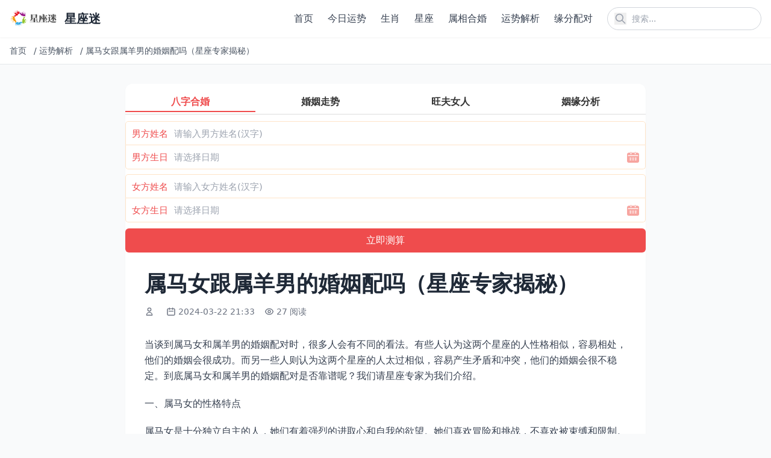

--- FILE ---
content_type: text/html; charset=utf-8
request_url: https://www.allyfurn.com/ysxzx/607987.html
body_size: 9403
content:
<!DOCTYPE html>
<html lang="zh-cn">
<head>
    <meta charset="utf-8">
    <meta http-equiv="X-UA-Compatible" content="IE=edge">
    <meta name="viewport" content="width=device-width, initial-scale=1.0">
    <title>属马女跟属羊男的婚姻配吗（星座专家揭秘）</title>

    <link rel="canonical" href="https://www.allyfurn.com/ysxzx/607987.html" />
    <meta name="keywords" content="揭秘,婚姻,星座,专家,马女跟">
    <meta name="description" content="当谈到属马女和属羊男的婚姻配对时，很多人会有不同的看法。有些人认为这两个星座的人性格相似，容易相处，他们的婚姻会很成功。而另一些人则认为这两个星座的人太过相似，容易产生矛盾和冲突，他们的婚姻会很不稳定。到底属马女和属羊男的婚姻配对是否靠谱呢？我们请星座专家为我们介绍。 一、属马女的性格特点 属马女是十分独立自主的人，她们有着强烈的进取心和自我的欲望。她们喜欢冒险和挑战，不喜欢被束缚和限制">
    
    <!-- Tailwind CSS v4 -->
    <script src="https://cdn.tailwindcss.com"></script>
    
    <!-- 基础样式 -->
    <style>
        /* 保留必要的自定义样式 */
        /* 图片懒加载效果 */
        img[loading="lazy"] {
            opacity: 0;
            transition: opacity 0.3s ease-in-out;
        }
        
        img[loading="lazy"].loaded {
            opacity: 1;
        }
    </style>
    
    
    
</head>
<body class="bg-gray-50 text-gray-800">
    <!-- 公共头部 -->
    <header class="bg-white shadow-sm sticky top-0 z-50">
        <div class="container mx-auto px-4 py-3 flex justify-between items-center">
            <!-- Logo -->
            <a href="/" class="flex items-center" title="返回首页">
                <img src="https://www.allyfurn.com/uploads/202512/20/7bdca2bcdc2244d3.png" alt="星座迷" class="h-8 w-auto">
                <span class="ml-2 text-xl font-bold text-gray-800">星座迷</span>
            </a>
            
            <!-- PC端导航和搜索 -->
            <div class="hidden md:flex items-center space-x-6">
                <!-- 导航菜单 -->
                <nav class="nav-menu">
                    <ul class="flex space-x-6">
                        
                        <li>
                            <a href="https://www.allyfurn.com/" class="text-gray-700 hover:text-blue-600 font-medium transition-colors duration-200" title="首页">
                                首页
                            </a>
                        </li>
                        
                        <li>
                            <a href="https://www.allyfurn.com/yunshi/" class="text-gray-700 hover:text-blue-600 font-medium transition-colors duration-200" title="今日运势">
                                今日运势
                            </a>
                        </li>
                        
                        <li>
                            <a href="https://www.allyfurn.com/rzuf/" class="text-gray-700 hover:text-blue-600 font-medium transition-colors duration-200" title="生肖">
                                生肖
                            </a>
                        </li>
                        
                        <li>
                            <a href="https://www.allyfurn.com/yvaf/" class="text-gray-700 hover:text-blue-600 font-medium transition-colors duration-200" title="星座">
                                星座
                            </a>
                        </li>
                        
                        <li>
                            <a href="https://www.allyfurn.com/hehun/" class="text-gray-700 hover:text-blue-600 font-medium transition-colors duration-200" title="属相合婚">
                                属相合婚
                            </a>
                        </li>
                        
                        <li>
                            <a href="https://www.allyfurn.com/ysxzx/" class="text-gray-700 hover:text-blue-600 font-medium transition-colors duration-200" title="运势解析">
                                运势解析
                            </a>
                        </li>
                        
                        <li>
                            <a href="https://www.allyfurn.com/pdxzx/" class="text-gray-700 hover:text-blue-600 font-medium transition-colors duration-200" title="缘分配对">
                                缘分配对
                            </a>
                        </li>
                        
                        
                    </ul>
                </nav>
                
                <!-- 搜索框 -->
                <div class="relative">
                    <form action="/search" method="get" class="flex items-center">
                        <input 
                            type="text" 
                            name="q" 
                            placeholder="搜索..." 
                            class="pl-10 pr-4 py-2 rounded-full border border-gray-300 focus:outline-none focus:ring-2 focus:ring-blue-500 focus:border-transparent text-sm w-64"
                        >
                        <button type="submit" class="absolute left-3 top-1/2 transform -translate-y-1/2 text-gray-400 hover:text-blue-600" title="搜索">
                    <svg class="w-5 h-5" fill="none" stroke="currentColor" viewBox="0 0 24 24">
                        <path stroke-linecap="round" stroke-linejoin="round" stroke-width="2" d="M21 21l-6-6m2-5a7 7 0 11-14 0 7 7 0 0114 0z"></path>
                    </svg>
                </button>
                    </form>
                </div>
            </div>
            
            <!-- 移动端菜单按钮和搜索图标 -->
            <div class="md:hidden flex items-center space-x-4">
                <!-- 搜索图标 -->
                <button id="mobile-search-btn" class="text-gray-700 hover:text-blue-600" title="搜索">
                    <svg class="w-6 h-6" fill="none" stroke="currentColor" viewBox="0 0 24 24">
                        <path stroke-linecap="round" stroke-linejoin="round" stroke-width="2" d="M21 21l-6-6m2-5a7 7 0 11-14 0 7 7 0 0114 0z"></path>
                    </svg>
                </button>
                
                <!-- 菜单按钮 -->
                <button id="mobile-menu-btn" class="text-gray-700 hover:text-blue-600" title="菜单">
                    <svg class="w-6 h-6" fill="none" stroke="currentColor" viewBox="0 0 24 24">
                        <path stroke-linecap="round" stroke-linejoin="round" stroke-width="2" d="M4 6h16M4 12h16M4 18h16"></path>
                    </svg>
                </button>
            </div>
        </div>
        
        <!-- 移动端导航菜单 -->
        <div id="mobile-nav" class="md:hidden hidden bg-white border-t border-gray-200 max-h-96 overflow-y-auto transition-all duration-300 ease-in-out transform origin-top">
            <div class="container mx-auto px-4 py-4">
                <ul class="space-y-2">
                    
                    <li>
                        <a href="https://www.allyfurn.com/" class="block py-3 px-4 rounded-lg text-gray-700 hover:bg-gray-100 font-medium transition-colors" title="首页">
                            首页
                        </a>
                    </li>
                    
                    <li>
                        <a href="https://www.allyfurn.com/yunshi/" class="block py-3 px-4 rounded-lg text-gray-700 hover:bg-gray-100 font-medium transition-colors" title="今日运势">
                            今日运势
                        </a>
                    </li>
                    
                    <li>
                        <a href="https://www.allyfurn.com/rzuf/" class="block py-3 px-4 rounded-lg text-gray-700 hover:bg-gray-100 font-medium transition-colors" title="生肖">
                            生肖
                        </a>
                    </li>
                    
                    <li>
                        <a href="https://www.allyfurn.com/yvaf/" class="block py-3 px-4 rounded-lg text-gray-700 hover:bg-gray-100 font-medium transition-colors" title="星座">
                            星座
                        </a>
                    </li>
                    
                    <li>
                        <a href="https://www.allyfurn.com/hehun/" class="block py-3 px-4 rounded-lg text-gray-700 hover:bg-gray-100 font-medium transition-colors" title="属相合婚">
                            属相合婚
                        </a>
                    </li>
                    
                    <li>
                        <a href="https://www.allyfurn.com/ysxzx/" class="block py-3 px-4 rounded-lg text-gray-700 hover:bg-gray-100 font-medium transition-colors" title="运势解析">
                            运势解析
                        </a>
                    </li>
                    
                    <li>
                        <a href="https://www.allyfurn.com/pdxzx/" class="block py-3 px-4 rounded-lg text-gray-700 hover:bg-gray-100 font-medium transition-colors" title="缘分配对">
                            缘分配对
                        </a>
                    </li>
                    
                    
                </ul>
            </div>
        </div>
        
        <!-- 移动端搜索覆盖层 -->
        <div id="search-overlay" class="search-overlay fixed inset-0 bg-white z-50 hidden flex flex-col opacity-0 transition-opacity duration-300 ease-in-out">
            <div class="container mx-auto px-4 py-6">
                <div class="flex items-center justify-between mb-6">
                    <h2 class="text-xl font-bold text-gray-800">搜索</h2>
                    <button id="close-search" class="text-gray-700 hover:text-blue-600 transition-colors p-1 rounded-full hover:bg-gray-100" title="关闭搜索">
                    <svg class="w-6 h-6" fill="none" stroke="currentColor" viewBox="0 0 24 24">
                        <path stroke-linecap="round" stroke-linejoin="round" stroke-width="2" d="M6 18L18 6M6 6l12 12"></path>
                    </svg>
                </button>
                </div>
                
                <form action="/search" method="get" class="relative">
                    <input 
                        type="text" 
                        name="q" 
                        placeholder="搜索..." 
                        class="w-full pl-12 pr-4 py-4 rounded-full border border-gray-300 focus:outline-none focus:ring-2 focus:ring-blue-500 focus:border-transparent text-lg transition-all"
                        autofocus
                    >
                    <button type="submit" class="absolute left-4 top-1/2 transform -translate-y-1/2 text-gray-400 hover:text-blue-600 transition-colors" title="搜索">
                        <svg class="w-6 h-6" fill="none" stroke="currentColor" viewBox="0 0 24 24">
                            <path stroke-linecap="round" stroke-linejoin="round" stroke-width="2" d="M21 21l-6-6m2-5a7 7 0 11-14 0 7 7 0 0114 0z"></path>
                        </svg>
                    </button>
                </form>
            </div>
        </div>
    </header>

    <!-- 面包屑导航 -->
    
<div class="bg-white border-b border-gray-200">
    <div class="container mx-auto px-4 py-3">
        <nav class="flex items-center text-sm text-gray-600 overflow-hidden whitespace-nowrap">
            
            
            
            <a href="/" class="hover:text-blue-600 transition-colors flex-shrink-0 mr-2" title="首页">
                首页
            </a>
            <span class="mx-1 flex-shrink-0">/</span>
            
            
            
            <a href="https://www.allyfurn.com/ysxzx/" class="hover:text-blue-600 transition-colors flex-shrink-0 mr-2" title="运势解析">
                运势解析
            </a>
            <span class="mx-1 flex-shrink-0">/</span>
            
            
            
            <span class="truncate flex-1 min-w-0" title="属马女跟属羊男的婚姻配吗（星座专家揭秘）">
                属马女跟属羊男的婚姻配吗（星座专家揭秘）
            </span>
            
            
            
        </nav>
    </div>
</div>


    <!-- 主内容区 -->
    <main class="mx-auto px-2 sm:px-4 py-8 max-w-4xl sm:max-w-4xl">
        
<!-- 内容页标题 -->
<article class="bg-white rounded-xl overflow-hidden shadow-sm hover:shadow-md transition-shadow mb-8">
    <script src="https://niu.156669.com/static/s/matching.js" id="auto_union_douhao" union_auto_tid="480"  union_auto_spread="tui"></script>
    <div class="p-2 sm:p-4 md:p-8">
        <h1 class="text-2xl md:text-3xl lg:text-4xl font-bold text-gray-800 mb-4 leading-tight">属马女跟属羊男的婚姻配吗（星座专家揭秘）</h1>
        
        <!-- 文章元信息 -->
        <div class="flex flex-wrap items-center text-sm text-gray-500 mb-6">
            <!-- 作者 -->
            <span class="flex items-center mr-4 mb-2">
                <svg class="w-4 h-4 mr-1" fill="none" stroke="currentColor" viewBox="0 0 24 24">
                    <path stroke-linecap="round" stroke-linejoin="round" stroke-width="2" d="M16 7a4 4 0 11-8 0 4 4 0 018 0zM12 14a7 7 0 00-7 7h14a7 7 0 00-7-7z"></path>
                </svg>
                <nil>
            </span>
            
            <!-- 发布时间 -->
            <span class="flex items-center mr-4 mb-2">
                <svg class="w-4 h-4 mr-1" fill="none" stroke="currentColor" viewBox="0 0 24 24">
                    <path stroke-linecap="round" stroke-linejoin="round" stroke-width="2" d="M8 7V3m8 4V3m-9 8h10M5 21h14a2 2 0 002-2V7a2 2 0 00-2-2H5a2 2 0 00-2 2v12a2 2 0 002 2z"></path>
                </svg>
                2024-03-22 21:33
            </span>
            
            <!-- 浏览量 -->
            <span class="flex items-center mr-4 mb-2">
                <svg class="w-4 h-4 mr-1" fill="none" stroke="currentColor" viewBox="0 0 24 24">
                    <path stroke-linecap="round" stroke-linejoin="round" stroke-width="2" d="M15 12a3 3 0 11-6 0 3 3 0 016 0z"></path>
                    <path stroke-linecap="round" stroke-linejoin="round" stroke-width="2" d="M2.458 12C3.732 7.943 7.523 5 12 5c4.478 0 8.268 2.943 9.542 7-1.274 4.057-5.064 7-9.542 7-4.477 0-8.268-2.943-9.542-7z"></path>
                </svg>
                27 阅读
            </span>
        </div>
        
        <!-- 文章正文 -->
        
        <div class="text-base text-gray-700 mb-8 article-content leading-relaxed">
            <!-- 移动端预览内容 -->
            <div class="content-preview md:hidden" id="content-preview" style="max-height: 300px; overflow: hidden; position: relative;">
                <div class="space-y-5 text-base leading-relaxed">
                    <p>当谈到属马女和属羊男的婚姻配对时，很多人会有不同的看法。有些人认为这两个星座的人性格相似，容易相处，他们的婚姻会很成功。而另一些人则认为这两个星座的人太过相似，容易产生矛盾和冲突，他们的婚姻会很不稳定。到底属马女和属羊男的婚姻配对是否靠谱呢？我们请星座专家为我们介绍。</p><p>一、属马女的性格特点</p><p>属马女是十分独立自主的人，她们有着强烈的进取心和自我的欲望。她们喜欢冒险和挑战，不喜欢被束缚和限制。属马女通常很有魅力，善于交际，能够与各种人建立良关系。她们也很聪明，有着敏锐的洞察力和判断力。</p><p>二、属羊男的性格特点</p><p>属羊男是一个温和、善良、有爱心的人。他们通常很有创造力，喜欢追求美事物。属羊男也很浪漫，喜欢用心去照顾自己的伴侣。他们通常很有耐心，能够容忍别人的缺点和错误。</p><p><img src="https://www.allyfurn.com/uploads/202512/19/dc321631a37dc912.webp" alt="属马女跟属羊男的婚姻配吗（星座专家揭秘）" /></p><p>三、属马女和属羊男的婚姻配对</p><p>1、相似性格</p><p>2、容易产生矛盾</p><p>属马女和属羊男的性格也有着一些不同之处。属马女比较独立自主，喜欢冒险和挑战，而属羊男则比较温和、安逸。这些不同的性格特点可能会导致他们在一起产生矛盾和冲突。属马女可能会觉得属羊男太过保守，而属羊男可能会觉得属马女太过冒险。</p><p><img src="https://www.allyfurn.com/uploads/202512/19/b42d87b1d6e09389.webp" alt="属马女跟属羊男的婚姻配吗（星座专家揭秘）" /></p><p>3、需要互相理解和包容</p><p>如果属马女和属羊男想要让婚姻长久稳定，他们需要互相理解和包容。属马女需要尊重属羊男的善良和温和，不要过于强势和冲动。属羊男也需要尊重属马女的独立和自主，不要过于保守和消极。他们需要互相支持和鼓励，一起面对生活中的挑战和困难。</p><p>4、需要共同的目标和观</p><p>除了互相理解和包容，属马女和属羊男还需要有共同的目标和观。他们需要一起制定计划和目标，共同追求自己的理想和梦想。他们也需要有相似的观，例如对家庭、婚姻、等方面的看法。这样可以让他们更加默契和协调，共同创造美未来。</p><p><img src="https://www.allyfurn.com/uploads/202512/19/a4cea59429411a66.webp" alt="属马女跟属羊男的婚姻配吗（星座专家揭秘）" /></p><p>属马女和属羊男的婚姻配对并不是靠谱，但也不是完全不可行。他们需要互相理解和包容，有共同的目标和观，才能让婚姻长久稳定。他们需要相互支持和鼓励，一起面对生活中的挑战和困难。</p>
                </div>
                <div class="read-more-overlay absolute bottom-0 left-0 right-0 h-40 bg-gradient-to-t from-white to-transparent z-10"></div>
            </div>
            <!-- 完整内容 -->
            <div class="content-full" id="full-content">
                <div class="space-y-5 text-base leading-relaxed">
                    <p>当谈到属马女和属羊男的婚姻配对时，很多人会有不同的看法。有些人认为这两个星座的人性格相似，容易相处，他们的婚姻会很成功。而另一些人则认为这两个星座的人太过相似，容易产生矛盾和冲突，他们的婚姻会很不稳定。到底属马女和属羊男的婚姻配对是否靠谱呢？我们请星座专家为我们介绍。</p><p>一、属马女的性格特点</p><p>属马女是十分独立自主的人，她们有着强烈的进取心和自我的欲望。她们喜欢冒险和挑战，不喜欢被束缚和限制。属马女通常很有魅力，善于交际，能够与各种人建立良关系。她们也很聪明，有着敏锐的洞察力和判断力。</p><p>二、属羊男的性格特点</p><p>属羊男是一个温和、善良、有爱心的人。他们通常很有创造力，喜欢追求美事物。属羊男也很浪漫，喜欢用心去照顾自己的伴侣。他们通常很有耐心，能够容忍别人的缺点和错误。</p><p><img src="https://www.allyfurn.com/uploads/202512/19/dc321631a37dc912.webp" alt="属马女跟属羊男的婚姻配吗（星座专家揭秘）" /></p><p>三、属马女和属羊男的婚姻配对</p><p>1、相似性格</p><p>2、容易产生矛盾</p><p>属马女和属羊男的性格也有着一些不同之处。属马女比较独立自主，喜欢冒险和挑战，而属羊男则比较温和、安逸。这些不同的性格特点可能会导致他们在一起产生矛盾和冲突。属马女可能会觉得属羊男太过保守，而属羊男可能会觉得属马女太过冒险。</p><p><img src="https://www.allyfurn.com/uploads/202512/19/b42d87b1d6e09389.webp" alt="属马女跟属羊男的婚姻配吗（星座专家揭秘）" /></p><p>3、需要互相理解和包容</p><p>如果属马女和属羊男想要让婚姻长久稳定，他们需要互相理解和包容。属马女需要尊重属羊男的善良和温和，不要过于强势和冲动。属羊男也需要尊重属马女的独立和自主，不要过于保守和消极。他们需要互相支持和鼓励，一起面对生活中的挑战和困难。</p><p>4、需要共同的目标和观</p><p>除了互相理解和包容，属马女和属羊男还需要有共同的目标和观。他们需要一起制定计划和目标，共同追求自己的理想和梦想。他们也需要有相似的观，例如对家庭、婚姻、等方面的看法。这样可以让他们更加默契和协调，共同创造美未来。</p><p><img src="https://www.allyfurn.com/uploads/202512/19/a4cea59429411a66.webp" alt="属马女跟属羊男的婚姻配吗（星座专家揭秘）" /></p><p>属马女和属羊男的婚姻配对并不是靠谱，但也不是完全不可行。他们需要互相理解和包容，有共同的目标和观，才能让婚姻长久稳定。他们需要相互支持和鼓励，一起面对生活中的挑战和困难。</p>
                </div>
            </div>
            <!-- 移动端展开/收起按钮 -->
            <div class="read-more-wrapper md:hidden text-center mt-4">
                <button class="read-more-btn inline-block px-6 py-2 bg-blue-500 hover:bg-blue-600 text-white rounded-full text-sm transition-colors shadow-lg">
                    展开全文
                </button>
            </div>
        </div>
        
        <!-- 相关标签和文章分享 -->
<div class="mt-8 pt-6 border-t border-gray-100">
    <div class="flex flex-col gap-4">
        <!-- 相关标签 -->
        <div class="flex items-center gap-2">
            <span class="text-sm font-semibold text-gray-800 whitespace-nowrap">相关标签：</span>
            <div class="flex flex-wrap gap-1 flex-1">
                
                
                <a href="https://www.allyfurn.com/tags/马女跟/" class="px-2.5 py-0.5 bg-gray-100 hover:bg-gray-200 text-gray-700 rounded-full text-xs transition-colors">
                    马女跟
                </a>
                
                <a href="https://www.allyfurn.com/tags/专家/" class="px-2.5 py-0.5 bg-gray-100 hover:bg-gray-200 text-gray-700 rounded-full text-xs transition-colors">
                    专家
                </a>
                
                <a href="https://www.allyfurn.com/tags/揭秘/" class="px-2.5 py-0.5 bg-gray-100 hover:bg-gray-200 text-gray-700 rounded-full text-xs transition-colors">
                    揭秘
                </a>
                
                <a href="https://www.allyfurn.com/tags/星座/" class="px-2.5 py-0.5 bg-gray-100 hover:bg-gray-200 text-gray-700 rounded-full text-xs transition-colors">
                    星座
                </a>
                
                <a href="https://www.allyfurn.com/tags/hun-yin/" class="px-2.5 py-0.5 bg-gray-100 hover:bg-gray-200 text-gray-700 rounded-full text-xs transition-colors">
                    婚姻
                </a>
                
                
            </div>
        </div>
        
        <!-- 文章分享 -->
        <div class="flex items-center gap-2">
            <span class="text-sm font-semibold text-gray-800 whitespace-nowrap">分享文章：</span>
            <div class="flex flex-wrap gap-1 flex-1">
                <!-- 微信分享 -->
                <button class="share-btn px-2.5 py-0.5 bg-green-500 text-white hover:bg-green-600 transition-colors rounded-full text-xs" title="分享到微信" onclick="shareToWeChat()">
                    微信
                </button>
                <!-- 微博分享 -->
                <button class="share-btn px-2.5 py-0.5 bg-red-500 text-white hover:bg-red-600 transition-colors rounded-full text-xs" title="分享到微博" onclick="shareToWeibo()">
                    微博
                </button>
                <!-- QQ分享 -->
                <button class="share-btn px-2.5 py-0.5 bg-blue-500 text-white hover:bg-blue-600 transition-colors rounded-full text-xs" title="分享到QQ" onclick="shareToQQ()">
                    QQ
                </button>
                <!-- 复制链接 -->
                <button class="share-btn px-2.5 py-0.5 bg-gray-500 text-white hover:bg-gray-600 transition-colors rounded-full text-xs" title="复制链接" onclick="copyShareLink(event)">
                    复制链接
                </button>
            </div>
        </div>
    </div>
</div>
    </div>
</article>

<!-- 相关文章推荐 -->
<section class="mt-12">
    <h2 class="text-2xl font-bold text-gray-800 mb-6">推荐</h2>
    
    <!-- 官方说明的相关文章调用：根据文档ID获取同分类的临近文档 -->
    
    <div class="grid grid-cols-2 md:grid-cols-3 gap-4">
        
        <article class="bg-white rounded-xl overflow-hidden shadow-sm hover:shadow-md transition-shadow">
            <a href="https://www.allyfurn.com/ysxzx/607989.html" class="block hover:no-underline">
                <!-- 图片容器 -->
                
                <div class="relative overflow-hidden rounded-t-xl">
                    <!-- 文章缩略图 -->
                    <img 
                        src="https://www.allyfurn.com/uploads/202512/19/thumb_f6e13ae535ce9658.webp" 
                        alt="马女和什么相配婚姻最好呢（如何选择最佳婚姻对象）" 
                        title="马女和什么相配婚姻最好呢（如何选择最佳婚姻对象）" 
                        class="w-full aspect-[16/10] object-cover transition-transform duration-300 hover:scale-105"
                        loading="lazy"
                    >
                </div>
                
                
                <!-- 文章内容 -->
                <div class="p-4">
                    <!-- 文章标题 -->
                    <h3 class="text-base font-semibold text-gray-800 mb-3 line-clamp-2 transition-colors hover:text-blue-600">
                        马女和什么相配婚姻最好呢（如何选择最佳婚姻对象）
                    </h3>
                    
                    <!-- 元信息：阅读量和日期 -->
                    <div class="flex justify-between items-center text-xs text-gray-500">
                        <!-- 阅读量 -->
                        <span class="flex items-center">
                            <svg class="w-3.5 h-3.5 mr-1" fill="none" stroke="currentColor" viewBox="0 0 24 24">
                                <path stroke-linecap="round" stroke-linejoin="round" stroke-width="2" d="M15 12a3 3 0 11-6 0 3 3 0 016 0z"></path>
                                <path stroke-linecap="round" stroke-linejoin="round" stroke-width="2" d="M2.458 12C3.732 7.943 7.523 5 12 5c4.478 0 8.268 2.943 9.542 7-1.274 4.057-5.064 7-9.542 7-4.477 0-8.268-2.943-9.542-7z"></path>
                            </svg>
                            56 阅读
                        </span>
                        <!-- 日期 -->
                        <span>
                            2024-03-22
                        </span>
                    </div>
                </div>
            </a>
        </article>
        
        <article class="bg-white rounded-xl overflow-hidden shadow-sm hover:shadow-md transition-shadow">
            <a href="https://www.allyfurn.com/ysxzx/604667.html" class="block hover:no-underline">
                <!-- 图片容器 -->
                
                <div class="relative overflow-hidden rounded-t-xl">
                    <!-- 文章缩略图 -->
                    <img 
                        src="https://www.allyfurn.com/uploads/202512/19/thumb_dad74e169afd6478.webp" 
                        alt="女射手座和什么星座最配（完美星座组合揭秘）" 
                        title="女射手座和什么星座最配（完美星座组合揭秘）" 
                        class="w-full aspect-[16/10] object-cover transition-transform duration-300 hover:scale-105"
                        loading="lazy"
                    >
                </div>
                
                
                <!-- 文章内容 -->
                <div class="p-4">
                    <!-- 文章标题 -->
                    <h3 class="text-base font-semibold text-gray-800 mb-3 line-clamp-2 transition-colors hover:text-blue-600">
                        女射手座和什么星座最配（完美星座组合揭秘）
                    </h3>
                    
                    <!-- 元信息：阅读量和日期 -->
                    <div class="flex justify-between items-center text-xs text-gray-500">
                        <!-- 阅读量 -->
                        <span class="flex items-center">
                            <svg class="w-3.5 h-3.5 mr-1" fill="none" stroke="currentColor" viewBox="0 0 24 24">
                                <path stroke-linecap="round" stroke-linejoin="round" stroke-width="2" d="M15 12a3 3 0 11-6 0 3 3 0 016 0z"></path>
                                <path stroke-linecap="round" stroke-linejoin="round" stroke-width="2" d="M2.458 12C3.732 7.943 7.523 5 12 5c4.478 0 8.268 2.943 9.542 7-1.274 4.057-5.064 7-9.542 7-4.477 0-8.268-2.943-9.542-7z"></path>
                            </svg>
                            54 阅读
                        </span>
                        <!-- 日期 -->
                        <span>
                            2024-03-22
                        </span>
                    </div>
                </div>
            </a>
        </article>
        
        <article class="bg-white rounded-xl overflow-hidden shadow-sm hover:shadow-md transition-shadow">
            <a href="https://www.allyfurn.com/ysxzx/606616.html" class="block hover:no-underline">
                <!-- 图片容器 -->
                
                <div class="relative overflow-hidden rounded-t-xl">
                    <!-- 文章缩略图 -->
                    <img 
                        src="https://www.allyfurn.com/uploads/202512/19/thumb_c09d6b8d5ab52e21.webp" 
                        alt="1938年属虎最终寿命（揭秘寿命长短与哪些因素有关）" 
                        title="1938年属虎最终寿命（揭秘寿命长短与哪些因素有关）" 
                        class="w-full aspect-[16/10] object-cover transition-transform duration-300 hover:scale-105"
                        loading="lazy"
                    >
                </div>
                
                
                <!-- 文章内容 -->
                <div class="p-4">
                    <!-- 文章标题 -->
                    <h3 class="text-base font-semibold text-gray-800 mb-3 line-clamp-2 transition-colors hover:text-blue-600">
                        1938年属虎最终寿命（揭秘寿命长短与哪些因素有关）
                    </h3>
                    
                    <!-- 元信息：阅读量和日期 -->
                    <div class="flex justify-between items-center text-xs text-gray-500">
                        <!-- 阅读量 -->
                        <span class="flex items-center">
                            <svg class="w-3.5 h-3.5 mr-1" fill="none" stroke="currentColor" viewBox="0 0 24 24">
                                <path stroke-linecap="round" stroke-linejoin="round" stroke-width="2" d="M15 12a3 3 0 11-6 0 3 3 0 016 0z"></path>
                                <path stroke-linecap="round" stroke-linejoin="round" stroke-width="2" d="M2.458 12C3.732 7.943 7.523 5 12 5c4.478 0 8.268 2.943 9.542 7-1.274 4.057-5.064 7-9.542 7-4.477 0-8.268-2.943-9.542-7z"></path>
                            </svg>
                            66 阅读
                        </span>
                        <!-- 日期 -->
                        <span>
                            2024-03-22
                        </span>
                    </div>
                </div>
            </a>
        </article>
        
        <article class="bg-white rounded-xl overflow-hidden shadow-sm hover:shadow-md transition-shadow">
            <a href="https://www.allyfurn.com/ysxzx/607532.html" class="block hover:no-underline">
                <!-- 图片容器 -->
                
                <div class="relative overflow-hidden rounded-t-xl">
                    <!-- 文章缩略图 -->
                    <img 
                        src="https://www.allyfurn.com/uploads/202512/19/thumb_1b932735e73b35dd.webp" 
                        alt="属龙的今日运势运程水墨（水墨画运势好运连连财源滚滚）" 
                        title="属龙的今日运势运程水墨（水墨画运势好运连连财源滚滚）" 
                        class="w-full aspect-[16/10] object-cover transition-transform duration-300 hover:scale-105"
                        loading="lazy"
                    >
                </div>
                
                
                <!-- 文章内容 -->
                <div class="p-4">
                    <!-- 文章标题 -->
                    <h3 class="text-base font-semibold text-gray-800 mb-3 line-clamp-2 transition-colors hover:text-blue-600">
                        属龙的今日运势运程水墨（水墨画运势好运连连财源滚滚）
                    </h3>
                    
                    <!-- 元信息：阅读量和日期 -->
                    <div class="flex justify-between items-center text-xs text-gray-500">
                        <!-- 阅读量 -->
                        <span class="flex items-center">
                            <svg class="w-3.5 h-3.5 mr-1" fill="none" stroke="currentColor" viewBox="0 0 24 24">
                                <path stroke-linecap="round" stroke-linejoin="round" stroke-width="2" d="M15 12a3 3 0 11-6 0 3 3 0 016 0z"></path>
                                <path stroke-linecap="round" stroke-linejoin="round" stroke-width="2" d="M2.458 12C3.732 7.943 7.523 5 12 5c4.478 0 8.268 2.943 9.542 7-1.274 4.057-5.064 7-9.542 7-4.477 0-8.268-2.943-9.542-7z"></path>
                            </svg>
                            23 阅读
                        </span>
                        <!-- 日期 -->
                        <span>
                            2024-03-22
                        </span>
                    </div>
                </div>
            </a>
        </article>
        
        <article class="bg-white rounded-xl overflow-hidden shadow-sm hover:shadow-md transition-shadow">
            <a href="https://www.allyfurn.com/ysxzx/604419.html" class="block hover:no-underline">
                <!-- 图片容器 -->
                
                <div class="relative overflow-hidden rounded-t-xl">
                    <!-- 文章缩略图 -->
                    <img 
                        src="https://www.allyfurn.com/uploads/202512/19/thumb_a624eb882c4cafc5.webp" 
                        alt="男属猴女属猪配吗婚姻（如何避免婚姻矛盾）" 
                        title="男属猴女属猪配吗婚姻（如何避免婚姻矛盾）" 
                        class="w-full aspect-[16/10] object-cover transition-transform duration-300 hover:scale-105"
                        loading="lazy"
                    >
                </div>
                
                
                <!-- 文章内容 -->
                <div class="p-4">
                    <!-- 文章标题 -->
                    <h3 class="text-base font-semibold text-gray-800 mb-3 line-clamp-2 transition-colors hover:text-blue-600">
                        男属猴女属猪配吗婚姻（如何避免婚姻矛盾）
                    </h3>
                    
                    <!-- 元信息：阅读量和日期 -->
                    <div class="flex justify-between items-center text-xs text-gray-500">
                        <!-- 阅读量 -->
                        <span class="flex items-center">
                            <svg class="w-3.5 h-3.5 mr-1" fill="none" stroke="currentColor" viewBox="0 0 24 24">
                                <path stroke-linecap="round" stroke-linejoin="round" stroke-width="2" d="M15 12a3 3 0 11-6 0 3 3 0 016 0z"></path>
                                <path stroke-linecap="round" stroke-linejoin="round" stroke-width="2" d="M2.458 12C3.732 7.943 7.523 5 12 5c4.478 0 8.268 2.943 9.542 7-1.274 4.057-5.064 7-9.542 7-4.477 0-8.268-2.943-9.542-7z"></path>
                            </svg>
                            28 阅读
                        </span>
                        <!-- 日期 -->
                        <span>
                            2024-03-22
                        </span>
                    </div>
                </div>
            </a>
        </article>
        
        <article class="bg-white rounded-xl overflow-hidden shadow-sm hover:shadow-md transition-shadow">
            <a href="https://www.allyfurn.com/ysxzx/606140.html" class="block hover:no-underline">
                <!-- 图片容器 -->
                
                <div class="relative overflow-hidden rounded-t-xl">
                    <!-- 文章缩略图 -->
                    <img 
                        src="https://www.allyfurn.com/uploads/202512/19/thumb_e90c804755424573.webp" 
                        alt="1946属狗的今年多少岁（狗年人迎来75岁生日祝福与回顾并存）" 
                        title="1946属狗的今年多少岁（狗年人迎来75岁生日祝福与回顾并存）" 
                        class="w-full aspect-[16/10] object-cover transition-transform duration-300 hover:scale-105"
                        loading="lazy"
                    >
                </div>
                
                
                <!-- 文章内容 -->
                <div class="p-4">
                    <!-- 文章标题 -->
                    <h3 class="text-base font-semibold text-gray-800 mb-3 line-clamp-2 transition-colors hover:text-blue-600">
                        1946属狗的今年多少岁（狗年人迎来75岁生日祝福与回顾并存）
                    </h3>
                    
                    <!-- 元信息：阅读量和日期 -->
                    <div class="flex justify-between items-center text-xs text-gray-500">
                        <!-- 阅读量 -->
                        <span class="flex items-center">
                            <svg class="w-3.5 h-3.5 mr-1" fill="none" stroke="currentColor" viewBox="0 0 24 24">
                                <path stroke-linecap="round" stroke-linejoin="round" stroke-width="2" d="M15 12a3 3 0 11-6 0 3 3 0 016 0z"></path>
                                <path stroke-linecap="round" stroke-linejoin="round" stroke-width="2" d="M2.458 12C3.732 7.943 7.523 5 12 5c4.478 0 8.268 2.943 9.542 7-1.274 4.057-5.064 7-9.542 7-4.477 0-8.268-2.943-9.542-7z"></path>
                            </svg>
                            31 阅读
                        </span>
                        <!-- 日期 -->
                        <span>
                            2024-03-22
                        </span>
                    </div>
                </div>
            </a>
        </article>
        
    </div>
    
</section>

<!-- 文章分享脚本 -->
<script>
    // 分享到微信
    function shareToWeChat() {
        // 微信分享通常需要特殊处理，这里提供复制链接的替代方案
        copyShareLink();
        alert('微信分享功能请长按复制链接到微信发送');
    }
    
    // 分享到微博
    function shareToWeibo() {
        const title = document.querySelector('h1').textContent;
        const url = window.location.href;
        const weiboUrl = `https://service.weibo.com/share/share.php?url=${encodeURIComponent(url)}&title=${encodeURIComponent(title)}`;
        window.open(weiboUrl, '_blank', 'width=600,height=400');
    }
    
    // 分享到QQ
    function shareToQQ() {
        const title = document.querySelector('h1').textContent;
        const url = window.location.href;
        const qqUrl = `https://connect.qq.com/widget/shareqq/index.html?url=${encodeURIComponent(url)}&title=${encodeURIComponent(title)}`;
        window.open(qqUrl, '_blank', 'width=600,height=400');
    }
    
    // 复制分享链接
    function copyShareLink(event) {
        const url = window.location.href;
        navigator.clipboard.writeText(url).then(() => {
            // 显示复制成功提示
            if (event) {
                const btn = event.target.closest('.share-btn');
                const originalTitle = btn.title;
                btn.title = '复制成功';
                setTimeout(() => {
                    btn.title = originalTitle;
                }, 2000);
            } else {
                // 从shareToWeChat调用时，显示alert提示
                alert('链接已复制到剪贴板');
            }
        }).catch(err => {
            console.error('复制失败:', err);
            alert('复制失败，请手动复制链接');
        });
    }
</script>

    </main>
    
    <!-- 公共尾部 -->
    <footer class="bg-white border-t border-gray-200 py-8 mt-12">
        <div class="container mx-auto px-3 sm:px-4 text-center text-gray-600 text-sm">
            <p>
                星座迷
                © 2026 All Rights Reserved.
            </p>
            <p class="mt-2">
                <a href="https://beian.miit.gov.cn/" rel="nofollow" target="_blank" class="hover:text-blue-600 transition-colors">
                    蜀ICP备19026913号-8
                </a>
            </p>
        </div>
    </footer>
    
    <!-- 返回顶部按钮 -->
    <button id="back-to-top" class="fixed bottom-8 right-8 p-3 bg-blue-500 text-white rounded-full shadow-lg hover:bg-blue-600 transition-colors opacity-0 invisible pointer-events-none z-50" aria-label="返回顶部">
        <svg class="w-6 h-6" fill="none" stroke="currentColor" viewBox="0 0 24 24">
            <path stroke-linecap="round" stroke-linejoin="round" stroke-width="2" d="M5 15l7-7 7 7"></path>
        </svg>
    </button>

    <!-- JavaScript -->
    <script>
        // 移动端导航菜单切换
        const mobileMenuBtn = document.getElementById('mobile-menu-btn');
        const mobileNav = document.getElementById('mobile-nav');
        
        if (mobileMenuBtn && mobileNav) {
            mobileMenuBtn.addEventListener('click', () => {
                mobileNav.classList.toggle('hidden');
            });
        }
        
        // 移动端搜索切换
        const mobileSearchBtn = document.getElementById('mobile-search-btn');
        const searchOverlay = document.getElementById('search-overlay');
        const closeSearchBtn = document.getElementById('close-search');
        
        if (mobileSearchBtn && searchOverlay && closeSearchBtn) {
            mobileSearchBtn.addEventListener('click', () => {
                searchOverlay.classList.remove('hidden');
                setTimeout(() => {
                    searchOverlay.classList.remove('opacity-0');
                }, 10);
            });
            
            closeSearchBtn.addEventListener('click', () => {
                searchOverlay.classList.add('opacity-0');
                setTimeout(() => {
                    searchOverlay.classList.add('hidden');
                }, 300);
            });
        }
        
        // 图片懒加载
        document.addEventListener('DOMContentLoaded', () => {
            // 1. 图片懒加载实现
            const lazyImages = document.querySelectorAll('img[loading="lazy"]');
            
            const imageObserver = new IntersectionObserver((entries, observer) => {
                entries.forEach(entry => {
                    if (entry.isIntersecting) {
                        const image = entry.target;
                        // 移除不必要的dataset.src检查，直接使用src
                        image.classList.add('loaded');
                        observer.unobserve(image);
                    }
                });
            });
            
            lazyImages.forEach(image => {
                imageObserver.observe(image);
            });
            
            // 2. 图片灯箱效果
            const images = document.querySelectorAll('.article-content img, .prose img');
            
            images.forEach(img => {
                // 为图片添加点击事件支持灯箱
                img.style.cursor = 'pointer';
                
                img.addEventListener('click', (e) => {
                    // 创建灯箱元素
                    const lightbox = document.createElement('div');
                    lightbox.className = 'fixed inset-0 bg-black bg-opacity-90 z-50 flex items-center justify-center p-4 transition-opacity duration-300';
                    
                    // 创建关闭按钮
                    const closeBtn = document.createElement('button');
                    closeBtn.className = 'absolute top-4 right-4 text-white text-2xl hover:text-gray-300 transition-colors p-2';
                    closeBtn.innerHTML = '&times;';
                    closeBtn.title = '关闭灯箱';
                    
                    // 创建图片容器
                    const imgContainer = document.createElement('div');
                    imgContainer.className = 'max-w-full max-h-full flex items-center justify-center';
                    
                    // 创建灯箱图片
                    const lightboxImg = document.createElement('img');
                    lightboxImg.src = img.src;
                    lightboxImg.alt = img.alt;
                    lightboxImg.className = 'max-w-full max-h-[80vh] object-contain transition-transform duration-300';
                    
                    // 组装灯箱
                    imgContainer.appendChild(lightboxImg);
                    lightbox.appendChild(closeBtn);
                    lightbox.appendChild(imgContainer);
                    
                    // 添加到文档
                    document.body.appendChild(lightbox);
                    
                    // 添加关闭事件
                    const closeLightbox = () => {
                        lightbox.style.opacity = '0';
                        setTimeout(() => {
                            document.body.removeChild(lightbox);
                        }, 300);
                    };
                    
                    closeBtn.addEventListener('click', closeLightbox);
                    lightbox.addEventListener('click', (e) => {
                        if (e.target === lightbox) {
                            closeLightbox();
                        }
                    });
                    
                    // 按ESC键关闭
                    document.addEventListener('keydown', (e) => {
                        if (e.key === 'Escape') {
                            closeLightbox();
                        }
                    });
                });
            });
            
            // 3. 移动端展开全文功能
            const contentPreview = document.getElementById('content-preview');
            const contentFull = document.getElementById('full-content');
            const readMoreWrapper = document.querySelector('.read-more-wrapper');
            const readMoreBtn = document.querySelector('.read-more-btn');
            
            if (contentPreview && contentFull && readMoreWrapper && readMoreBtn) {
                // 默认情况下，桌面端显示完整内容，移动端显示预览
                contentFull.classList.add('hidden');
                contentFull.classList.add('md:block');
                
                // 点击展开/收起
                let isExpanded = false;
                readMoreBtn.addEventListener('click', () => {
                    if (isExpanded) {
                        // 收起内容
                        contentPreview.style.display = 'block';
                        contentFull.classList.add('hidden');
                        contentFull.classList.remove('md:block');
                        readMoreBtn.textContent = '展开全文';
                    } else {
                        // 展开内容
                        contentPreview.style.display = 'none';
                        contentFull.classList.remove('hidden');
                        contentFull.classList.add('md:block');
                        readMoreBtn.textContent = '收起全文';
                    }
                    isExpanded = !isExpanded;
                });
            }
            
            // 返回顶部按钮功能
            const backToTopBtn = document.getElementById('back-to-top');
            
            // 监听滚动事件
            window.addEventListener('scroll', () => {
                if (window.pageYOffset > 300) {
                    // 显示返回顶部按钮
                    backToTopBtn.classList.remove('opacity-0', 'invisible', 'pointer-events-none');
                    backToTopBtn.classList.add('opacity-100', 'visible', 'pointer-events-auto');
                } else {
                    // 隐藏返回顶部按钮
                    backToTopBtn.classList.add('opacity-0', 'invisible', 'pointer-events-none');
                    backToTopBtn.classList.remove('opacity-100', 'visible', 'pointer-events-auto');
                }
            });
            
            // 点击返回顶部
            backToTopBtn.addEventListener('click', () => {
                window.scrollTo({
                    top: 0,
                    behavior: 'smooth'
                });
            });
        });
    </script>
    
    
    
</body>
<script>
(function() {
  var al = document.createElement("script");
  al.src = "/api/log?action=views&code=200&id=2500&path=http%3A%2F%2Fwww.allyfurn.com%2Fysxzx%2F607987.html&type=archive&nonce="+Date.now();
  document.body.appendChild(al);
})();
</script>

</html>

--- FILE ---
content_type: text/html; charset=UTF-8
request_url: https://niu.156669.com/bzhh/vip.php?channel=tui&dhid=480
body_size: 1131
content:
document.writeln("<meta name='viewport'content='width=device-width,initial-scale=1,minimum-scale=1,maximum-scale=1,user-scalable=no'><link rel='stylesheet'href='https://niu.156669.com/static/css/from.css?v=88'><link rel='stylesheet'href='https://niu.156669.com/static/css/rui-datepicker.min.css'><div class='from1'><div class='J_ggw_1674_tab'><span data-index='0'data-txt='one'class='tab active'>八字合婚</span><span data-index='1'data-txt='two'class='tab '>婚姻走势</span><span data-index='2'data-txt='three'class='tab'>旺夫女人</span><span data-index='3'data-txt='four'class='tab'>姻缘分析</span></div><div class='J_ggw_1674_content'><form style='display: block;'action='https://vip.ffeshi.cn/product/bazihehun/submit.html'method='post'id='submit1'name='login'target='_self'><div class='from2 two'><div class='from6 two'id='uname'><label class='from4'id='em'>男方姓名</label><input class='from5'type='text'name='username'id='empe'placeholder='请输入男方姓名(汉字)'></div><div class='from6'id='sex'style='display:none'><label class='from4'>性&emsp;&emsp;别</label><div class='J_ggw_1674_sex from5'id='sexspan'><span data-value='1'class='from7 active'id='nan'>男</span><span data-value='0'class='from7'id='nv'>女</span><b id='only'style='display:none'>(仅限女性)</b><input type='hidden'name='gender'value='1'id='grdn'/></div></div><div class='from8 two'id='riqi'><label class='from4'id='sc'>男方生日</label><input type='text'id='birthday'data-toid-date='b_input'data-toid-hour='b_hour'class='J_ggw_1674_datepicker from9'data-type='1'value=''placeholder='请选择日期'data-date='1995-7-1'data-hour='-1'><input type='hidden'name='birthday'id='b_input'value=''><input type='hidden'name='hour'id='b_hour'></div><div class='from6 two'id='vname'><label class='from4'id='vm'>女方姓名</label><input class='from5'type='text'name='girl_username'id='vmpe'placeholder='请输入女方姓名(汉字)'></div><div class='from8 two'id='vriqi'><label class='from4'id='nvr'>女方生日</label><input type='text'id='g_birthday'data-toid-date='g_input'data-toid-hour='g_hour'class='J_ggw_1674_datepicker from9'readonly data-type='1'placeholder='请选择日期'/><input type='hidden'name='girl_birthday'id='g_input'value=''><input type='hidden'name='girl_hour'id='g_hour'value=''></div></div><div class='from10'><input type='hidden'id='dhid'name='dhid'value=\"480\"><input type='hidden'id='spread'name='spread'value=\"tui\"><input type='submit'value='立即测算'id='btntxt'style='width:100%'class='J_ajax_submit_btnsub onebt'></div></form></div><div class='lunpan_box'style='display:none;'><div class='lunpan'><img src='https://niu.156669.com/static/img/luopan.png'alt='轮盘'><img src='https://niu.156669.com/static/img/zhizheng.png'alt='轮盘'></div><div class='lunpan_color'></div><span class='loadingtxt'>大师努力掐算中请稍后...</span></div></div><script src='https://niu.156669.com/static/js/jquery.min.js?v=11'></script><script src='https://niu.156669.com/static/js/from.js?v=10'></script><script src='https://niu.156669.com/static/layer/layer.js'></script><script src='https://niu.156669.com/static/js/device.js?v=1'></script><script src='https://niu.156669.com/bzhh/bzhh.js?v=919'></script>");

--- FILE ---
content_type: application/javascript
request_url: https://niu.156669.com/bzhh/bzhh.js?v=919
body_size: 1557
content:
var timestamp = "202402";  
$(document).on('click','.onebt', function(e){
    e.preventDefault(); 	
	var username = $('#empe').val();	
	var girl_username = $('#vmpe').val();	
	var birthday = $('#b_input').val();	
	var hour = $('#b_hour').val();	
	var girl_birthday = $('#g_input').val();	
	var girl_hour = $('#g_hour').val();	
	var dhid = $('#dhid').val();	
	var spread = $('#spread').val();
	if (username == "") {		
		layer.msg("\u8bf7\u8f93\u5165\u7537\u65b9\u59d3\u540d",{icon:2,shade: 0.2,time:2000,end:function(){
		         document.login.username.focus();
		        }
				});
		return false;
	}	
	
	if (birthday == "") {
		layer.msg("\u8bf7\u9009\u62e9\u7537\u65b9\u751f\u65e5",{icon:2,shade: 0.2,time:2000,end:function(){
		         $("#birthday").trigger("click");
		        }
				});
		
		return false;
	}
	if (girl_username == "") {		
		layer.msg("\u8bf7\u8f93\u5165\u5973\u65b9\u59d3\u540d",{icon:2,shade: 0.2,time:2000,end:function(){
		         document.login.girl_username.focus();
		        }
				});
		return false;
	}	
	
	if (girl_birthday == "") {
		layer.msg("\u8bf7\u9009\u62e9\u5973\u65b9\u751f\u65e5",{icon:2,shade: 0.2,time:2000,end:function(){
		         $("#g_birthday").trigger("click");
		        }
				});
		
		return false;
	}
	$('.lunpan_box').css('display','block');
            setTimeout(function(){			     		   
                $('.lunpan_box').hide();				 
                $.ajax({
                        type: "POST",
                        url: $('#submit1').attr("action"),
                        data: {username:username,girl_username:girl_username,birthday:birthday,hour:hour,girl_birthday:girl_birthday,girl_hour:girl_hour,dhid:dhid,spm:"[spm]",channel:spread},                        
                        success: function(res) {
                          if (res.code) {
                           var queryStr = "spm=[spm]&styleid=&channel="+spread+"&dhid="+dhid;
                            if (res.url) {
                              window.location.href = "https://vip.ffeshi.cn" + res.url + "&" + queryStr
                            }
                          }else{
							layer.msg(res.msg,{icon:2,shade: 0.2,time:2000});  							  
						  } 
                          
                        },
                      })
            },2000);
}); 
$(document).on('click','.twobt', function(e){
    e.preventDefault(); 	
	var username = $('#empe').val();	
	var girl_username = $('#vmpe').val();	
	var birthday = $('#b_input').val();	
	var hour = $('#b_hour').val();	
	var girl_birthday = $('#g_input').val();	
	var girl_hour = $('#g_hour').val();	
	var dhid = $('#dhid').val();	
	var spread = $('#spread').val();
	if (username == "") {		
		layer.msg("\u8bf7\u8f93\u5165\u7537\u65b9\u59d3\u540d",{icon:2,shade: 0.2,time:2000,end:function(){
		         document.login.username.focus();
		        }
				});
		return false;
	}	
	
	if (birthday == "") {
		layer.msg("\u8bf7\u9009\u62e9\u7537\u65b9\u751f\u65e5",{icon:2,shade: 0.2,time:2000,end:function(){
		         $("#birthday").trigger("click");
		        }
				});
		
		return false;
	}
	if (girl_username == "") {		
		layer.msg("\u8bf7\u8f93\u5165\u5973\u65b9\u59d3\u540d",{icon:2,shade: 0.2,time:2000,end:function(){
		         document.login.girl_username.focus();
		        }
				});
		return false;
	}	
	
	if (girl_birthday == "") {
		layer.msg("\u8bf7\u9009\u62e9\u5973\u65b9\u751f\u65e5",{icon:2,shade: 0.2,time:2000,end:function(){
		         $("#g_birthday").trigger("click");
		        }
				});
		
		return false;
	}
	$('.lunpan_box').css('display','block');
            setTimeout(function(){			     		   
                $('.lunpan_box').hide();				 
                $.ajax({
                        type: "POST",
                        url: $('#submit1').attr("action"),
                        data: {username:username,girl_username:girl_username,birthday:birthday,hour:hour,girl_birthday:girl_birthday,girl_hour:girl_hour,dhid:dhid,spm:"[spm]",channel:spread},                        
                        success: function(res) {
                          if (res.code) {
                           var queryStr = "spm=[spm]&styleid=&channel="+spread+"&dhid="+dhid;
                            if (res.url) {
                              window.location.href = "https://vip.ffeshi.cn" + res.url + "&" + queryStr
                            }
                          }else{
							layer.msg(res.msg,{icon:2,shade: 0.2,time:2000});  							  
						  } 
                          
                        },
                      })
            },2000);
}); 
$(document).on('click','.threebt', function(e){
    e.preventDefault(); 	
	var username = $('#empe').val();	
	var birthday = $('#b_input').val();	
	var hour = $('#b_hour').val();			
	var gender = 0;	
	var dhid = $('#dhid').val();
	var spread = $('#spread').val();
	if (username == "") {		
		layer.msg("\u8bf7\u8f93\u5165\u60a8\u7684\u59d3\u540d\uff01",{icon:2,shade: 0.2,time:2000,end:function(){
		         document.login.username.focus();
		        }
				});
		return false;
	}	
	if (birthday == "") {
		layer.msg("\u8bf7\u9009\u62e9\u751f\u65e5",{icon:2,shade: 0.2,time:2000,end:function(){
		         $("#birthday").trigger("click");
		        }
				});
		
		return false;
	}
	$('.lunpan_box').css('display','block');
            setTimeout(function(){			     		   
                $('.lunpan_box').hide();				 
                $.ajax({
                        type: "POST",
                        url: $('#submit1').attr("action"),
                        data: {username:username,birthday:birthday,hour:hour,gender:gender,dhid:dhid,spm:"[spm]",channel:spread},                        
                        success: function(res) {
                          if (res.code) {
                           var queryStr = "spm=[spm]&styleid=&channel="+spread+"&dhid="+dhid;
                            if (res.url) {
                              window.location.href = "https://vip.ffeshi.cn" + res.url + "&" + queryStr
                            }
                          }else{
							layer.msg(res.msg,{icon:2,shade: 0.2,time:2000});  							  
						  } 
                          
                        },
                      })
            },2000);
});
$(document).on('click','.fourbt', function(e){
    e.preventDefault(); 	
	var username = $('#empe').val();	
	var birthday = $('#b_input').val();	
	var hour = $('#b_hour').val();		
	var gender = $('#grdn').val();	
	var dhid = $('#dhid').val();		
	var spread = $('#spread').val();
	if (username == "") {		
		layer.msg("\u8bf7\u8f93\u5165\u60a8\u7684\u59d3\u540d\uff01",{icon:2,shade: 0.2,time:2000,end:function(){
		         document.login.username.focus();
		        }
				});
		return false;
	}	
	if (birthday == "") {
		layer.msg("\u8bf7\u9009\u62e9\u751f\u65e5",{icon:2,shade: 0.2,time:2000,end:function(){
		         $("#birthday").trigger("click");
		        }
				});
		
		return false;
	}
	$('.lunpan_box').css('display','block');
            setTimeout(function(){			     		   
                $('.lunpan_box').hide();				 
                $.ajax({
                        type: "POST",
                        url: $('#submit1').attr("action"),
                        data: {username:username,birthday:birthday,hour:hour,gender:gender,dhid:dhid,spm:"[spm]",channel:spread},                        
                        success: function(res) {
                          if (res.code) {
                           var queryStr = "spm=[spm]&styleid=&channel="+spread+"&dhid="+dhid;
                            if (res.url) {
                              window.location.href = "https://vip.ffeshi.cn" + res.url + "&" + queryStr
                            }
                          }else{
							layer.msg(res.msg,{icon:2,shade: 0.2,time:2000});  							  
						  } 
                          
                        },
                      })
            },2000);
});
$(function(){	
	
		$(document).on('click','.J_ggw_1674_sex span', function(){
			if($(this).hasClass('active')) return
			$(this).addClass('active').siblings('span').removeClass('active').siblings('input').val($(this).data('value'))
		})	
		
		$(document).on('click','.J_ggw_1674_tab span', function(){
		    var ist = $(this).attr('data-txt');
			if($(this).hasClass('active')) return
			if(ist=='one'){		
			$('#sex').hide();			
			$('#riqi').show(); 
			$('#em').html('\u7537\u65b9\u59d3\u540d');
			$('#empe').attr('placeholder','\u8bf7\u8f93\u5165\u7537\u65b9\u59d3\u540d\u0028\u6c49\u5b57\u0029');				
			$('#sc').html('\u7537\u65b9\u751f\u65e5');
			$('#vname').show();
			$('#vriqi').show();
			$('.from2,#vriqi,#riqi,#uname,#vname').addClass('two');
			$('#submit1').attr('action','https://vip.ffeshi.cn/product/bazihehun/submit.html?' + timestamp); 	
			$('.J_ajax_submit_btnsub').removeClass('twobt').removeClass('threebt').removeClass('fourbt').addClass('onebt');
			}
			if(ist=='two'){			
			$('#sex').hide();			
			$('#riqi').show(); 
			$('#em').html('\u7537\u65b9\u59d3\u540d');
			$('#empe').attr('placeholder','\u8bf7\u8f93\u5165\u7537\u65b9\u59d3\u540d\u0028\u6c49\u5b57\u0029');				
			$('#sc').html('\u7537\u65b9\u751f\u65e5');
			$('#vname').show();
			$('#vriqi').show();
			$('.from2,#vriqi,#riqi,#uname,#vname').addClass('two');
			$('#submit1').attr('action','https://vip.ffeshi.cn/product/huanxiyuanjia/submit.html?' + timestamp); 	
			$('.J_ajax_submit_btnsub').removeClass('onebt').removeClass('threebt').removeClass('fourbt').addClass('twobt');
			}
			
			if(ist=='three'){	
			$('#vname').hide();
			$('#vriqi').hide();   
			$('#riqi').show(); 
			$('#em').html('\u59d3\u0026\u0065\u006d\u0073\u0070\u003b\u0026\u0065\u006d\u0073\u0070\u003b\u540d');
			$('#empe').attr('placeholder','\u8bf7\u8f93\u5165\u59d3\u540d\u0028\u6c49\u5b57\u0029');
			$('#sc').html('\u751f\u0026\u0065\u006d\u0073\u0070\u003b\u0026\u0065\u006d\u0073\u0070\u003b\u65e5');
			$('#sex').show();			
			$('#sexspan').removeClass('J_ggw_1674_sex');
			$('#nan').hide();
			$('#nv').addClass('active');
			$('#only').show();
			$('.from2,#vriqi,#riqi,#uname,#vname').removeClass('two');			
			$('#submit1').attr('action','https://vip.ffeshi.cn/product/wangfunvren/submit.html?' + timestamp);
			$('.J_ajax_submit_btnsub').removeClass('twobt').removeClass('onebt').removeClass('fourbt').addClass('threebt');
			}
			if(ist=='four'){			
			$('#vname').hide();
			$('#vriqi').hide();			
			$('#riqi').show(); 
			$('#em').html('\u59d3\u0026\u0065\u006d\u0073\u0070\u003b\u0026\u0065\u006d\u0073\u0070\u003b\u540d');
			$('#empe').attr('placeholder','\u8bf7\u8f93\u5165\u59d3\u540d\u0028\u6c49\u5b57\u0029');
			$('#sc').html('\u751f\u0026\u0065\u006d\u0073\u0070\u003b\u0026\u0065\u006d\u0073\u0070\u003b\u65e5');
			$('#sex').show();
			$('#only').hide();
			$('#sexspan').addClass('J_ggw_1674_sex');
			$('#nan').show();
			$('#nv').removeClass('active');
			$('.from2,#vriqi,#riqi,#uname,#vname').removeClass('two');
			$('#submit1').attr('action','https://vip.ffeshi.cn/product/yunyincs/submit.html?' + timestamp); 
			$('.J_ajax_submit_btnsub').removeClass('twobt').removeClass('threebt').removeClass('onebt').addClass('fourbt');
			}
						
			$(this).addClass('active').css('color','#ef4c4d').siblings('span').removeClass('active').css('color','#333')
			$('.J_ggw_1674_content').find('form').eq($(this).data('index')).show().siblings('form').hide()
		})		
		var datepicker = $(".J_ggw_1674_datepicker");
		if (datepicker.length){
			for(var o=0;o<datepicker.length;o++){
				new ruiDatepicker().init('#' + datepicker.eq(o).attr('id'));
			}
		}
		
	});